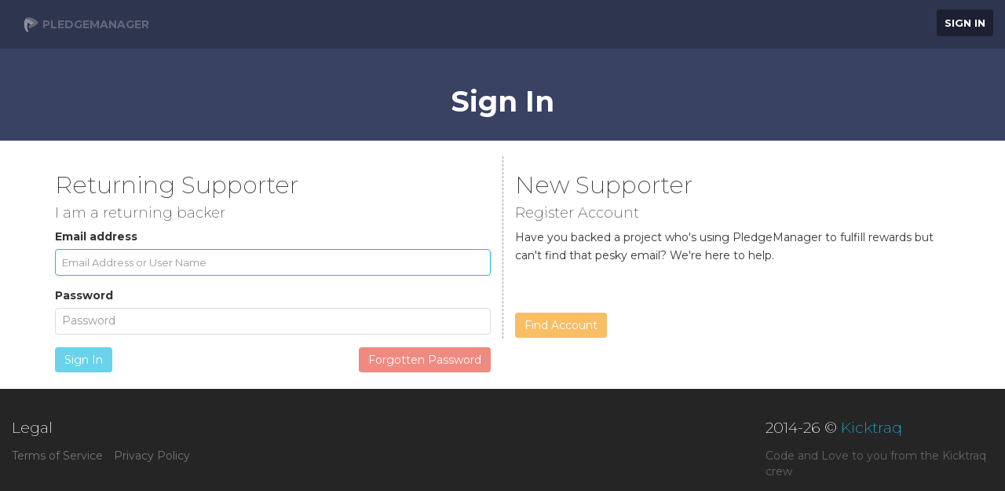

--- FILE ---
content_type: text/html; charset=utf-8
request_url: https://signin.pledgemanager.com/?reason=relogin&redirect=https://monolith.pledgemanager.com/
body_size: 2591
content:
<!DOCTYPE html>
<!--[if IE 8]>         <html class="no-js lt-ie9"> <![endif]-->
<!--[if gt IE 8]><!--> <html class="no-js"> <!--<![endif]-->
    <head>
        <meta charset="utf-8">
		        <title>PledgeManager: Sign In</title>
        <meta name="viewport" content="width=device-width,initial-scale=1,maximum-scale=1.0">

        <!-- make robots not index the my.pledgemanager.com subdomain -->
        <meta name="robots" content="noindex">
        <meta name="googlebot" content="noindex">

        <!-- Icons -->
        <link rel="icon" type="image/png" href="/assets/img/favicon_32.png">

        <!-- Stylesheets -->
        <link rel="stylesheet" href="/assets/site/css/bootstrap.min.css">
        <link rel="stylesheet" href="/assets/site/css/plugins.css">
        <link rel="stylesheet" href="/assets/site/css/main.css?v=20190425.1">
        <link rel="stylesheet" href="/assets/site/css/themes.css">

        <link rel="stylesheet" href="/assets/site/css/styles.css?v=20190425.1">

        <link href="/assets/fonts/fontawesome/css/all.css" rel="stylesheet" />
		<link rel="stylesheet" type="text/css" href="/assets/css/font-pm-icons.css?v=20151116.1" />


        <link rel="preconnect" href="https://fonts.googleapis.com">
        <link rel="preconnect" href="https://fonts.gstatic.com" crossorigin>
        <link href="https://fonts.googleapis.com/css?family=Montserrat:100,200,400,500,700&display=swap" rel="stylesheet" />

	            	<link rel="stylesheet" href="/assets/css/user.profile.css?ver=" type="text/css" media="screen" />

        <!-- END Stylesheets -->

<!--        <script src="/assets/site/js/vendor/modernizr-respond.min.js"></script>-->
        
    </head>
    <body class="login">
        <!-- Page Container -->

        <div id="page-container">
            <!-- Site Header -->
                        <header>
                <div class="container-fluid">
                    <!-- Site Logo -->
                    <a class="navbar-brand" href="/">
                        <img src="/assets/img/favicon_32.png" style="max-height: 20px;"> PledgeManager
                    </a>
                    <!-- Site Logo -->

                    <!-- Site Navigation -->
                    <nav>
                        <!-- Menu Toggle -->
                        <!-- Toggles menu on small screens -->
                        <a href="javascript:void(0)" class="btn btn-default site-menu-toggle visible-xs visible-sm">
                            <i class="fa fa-bars"></i>
                        </a>
                        <!-- END Menu Toggle -->

                        <!-- Main Menu -->
                        <ul class="site-nav">
                            <!-- Toggles menu on small screens -->
                            <li class="visible-xs visible-sm">
                                <a href="javascript:void(0)" class="site-menu-toggle text-center">
                                    <i class="fa fa-times"></i>
                                </a>
                            </li>
                            <!-- END Menu Toggle -->
                            
<li class="active">
<a href="https://signin.pledgemanager.com" class="navlink">Sign In</a>
</li>                        </ul>
                        <!-- END Main Menu -->
                    </nav>
                    <!-- END Site Navigation -->
                </div>
            </header>
                        <!-- END Site Header -->


<section class="site-section site-section-light site-section-top themed-background-dark">
	<div class="container">
		<h1 class="text-center animation-slideDown"><strong>Sign In</strong></h1>
	</div>
</section>


<section class="site-content site-section site-slide-content login">
	<div class="container">
		<div class="row">

				<div class="col-md-6 returningSupporter">
					 <h2 class="heading2">Returning Supporter</h2>

					 <div class="loginbox">
						 <h4 class="heading4">I am a returning backer</h4>
						 
						 <form class="form-vertical" id="login" method="post">

							<div class="form-group">
								<label for="username">Email address</label>
								<input class="fancy-tooltip form-control" id="login-username" name="username" type="text" placeholder="Email Address or User Name" title="Your email address is also valid " data-placement="top" autofocus="" required="">
							</div>

							<div class="form-group">
								<label for="password">Password</label>
								<input class="fancy-tooltip form-control" id="login-password" name="password" type="password" placeholder="Password" required="">
							</div>

							 <div>
								 <input type="hidden" name="csrf" value="0510797ee1108d8c0598094097c8332707a76cec6290a530b10ae1a613df43d55a4e612e3d1253a2ca21f4a7357cc87e035b05480f7b19c40444afa9d6ba5f17">
									
								  <button type="submit" class="btn btn-primary">Sign In</button>
								  <a href="/forgot/" class="pull-right btn btn-danger">Forgotten Password</a>
							 </div>
						 </form>
					 </div>
				 </div>

				 <div class="col-md-6 newSupporter">
					 <h2 class="heading2">New Supporter</h2>

					 <div class="loginbox">
						 <h4 class="heading4">Register Account</h4>

						 <p>Have you backed a project who's using PledgeManager to fulfill rewards but can't find that pesky email? We're here to help.</p><br>
						 <br>
						 <a href="/forgot/" class="btn btn-warning">Find Account</a>
					 </div>
				 </div>

		</div>
	</div>
</section>

            <!-- Footer -->
            <footer class="site-footer site-section">
                <div class="container-fluid">
                    <!-- Footer Links -->
                    <div class="row">
                        
<!--
                        <div class="col-sm-6 col-md-3 pull-left">
                            <h4 class="footer-heading">About Us</h4>
                            <ul class="footer-nav list-inline">
                                <li><a href="about.html">Company</a></li>
                                <li><a href="contact.html">Contact</a></li>
                                <li><a href="contact.html">Support</a></li>
                            </ul>
                        </div>
-->
                        
                        <div class="col-sm-6 col-md-3">
                            <h4 class="footer-heading">Legal</h4>
                            <ul class="footer-nav list-inline">
                                <li>
                                    <a target="_blank" href="https://www.pledgemanager.com/policies/tos/">Terms of Service</a>
                                </li>
                                <li>
                                    <a target="_blank" href="https://www.pledgemanager.com/policies/privacy/">Privacy Policy</a>
                                </li>
                            </ul>
                        </div>
                        
<!--
                        <div class="col-sm-6 col-md-3">
                            <h4 class="footer-heading">Follow Us</h4>
                            <ul class="footer-nav footer-nav-social list-inline">
                                <li><a href="https://www.facebook.com/Kicktraq" target="_blank"><i class="fa fa-facebook"></i></a></li>
                                <li><a href="https://twitter.com/kicktraq" target="_blank"><i class="fa fa-twitter"></i></a></li>
                                <li><a href="javascript:void(0)"><i class="fa fa-google-plus"></i></a></li>
                                <li><a href="javascript:void(0)"><i class="fa fa-dribbble"></i></a></li>
                                <li><a href="javascript:void(0)"><i class="fa fa-rss"></i></a></li>
                            </ul>
                        </div>
-->
                        
                        <div class="col-sm-6 col-md-3 pull-right">
                            <h4 class="footer-heading"><span id="year-copy">2015</span> &copy; <a href="http://www.kicktraq.com" target="_blank">Kicktraq</a></h4>
                            <ul class="footer-nav list-inline">
                                <li>Code and Love to you from the Kicktraq crew</li>
                            </ul>
                        </div>
                    </div>
                    <!-- END Footer Links -->
                </div>
            </footer>
            <!-- END Footer -->
        </div>
        <!-- END Page Container -->

        <!-- Scroll to top link, initialized in js/app.js - scrollToTop() -->
        <a href="#" id="to-top"><i class="fa fa-angle-up"></i></a>

        <!-- Include Jquery library from Google's CDN but if something goes wrong get Jquery from local file -->
        <script src="//ajax.googleapis.com/ajax/libs/jquery/1.11.2/jquery.min.js"></script>
        <script>!window.jQuery && document.write(decodeURI('%3Cscript src="/assets/site/js/vendor/jquery-1.11.2.min.js"%3E%3C/script%3E'));</script>

        <!-- Bootstrap.js, Jquery plugins and Custom JS code -->
        <!-- <script src="/assets/site/js/vendor/bootstrap.min.js"></script> -->
		<script src="https://maxcdn.bootstrapcdn.com/bootstrap/3.3.5/js/bootstrap.min.js"></script>
        <script src="/assets/site/js/plugins.js"></script>
        <script src="/assets/site/js/app.js"></script>
        
            </body>
</html>

--- FILE ---
content_type: text/css
request_url: https://signin.pledgemanager.com/assets/site/css/main.css?v=20190425.1
body_size: 6190
content:
@import"//fonts.googleapis.com/css?family=Open+Sans:300,400,400italic,600,600italic,700,700italic";body{font-family:"Montserrat","Helvetica",Arial,sans-serif;color:#353535;background-color:#151515}#page-container{margin:0 auto;width:100%}#page-container.boxed{max-width:1280px}header{position:fixed;top:0;left:0;right:0;padding:6px 0px;color:#fff;background:url("../img/template/ie8_opacity_dark_20.png");background:rgba(0,0,0,.2);z-index:1000;-webkit-transition:all ease-out .25s;transition:all ease-out .25s}header.header-scroll{padding:2px 0px;background:url("../img/template/ie8_opacity_dark_60.png");background:rgba(0,0,0,.6)}header.header-scroll:hover{background:rgba(0,0,0,.8)}a.site-logo{display:block;float:left;color:#fff;font-size:24px;height:34px;line-height:34px}a.site-logo:hover{color:#fff;text-decoration:none}a.site-logo>i{font-size:14px;opacity:.6;-webkit-transition:all ease-in-out .25s;transition:all ease-in-out .25s}a.site-logo:hover>i{-webkit-transform:rotate(360deg) scale(1.5);transform:rotate(360deg) scale(1.5)}header nav{float:right}.site-nav{position:fixed;top:0;right:-260px;bottom:0;overflow-y:auto;list-style:none;margin:0;padding:6px 0px 0px 0px;width:250px;background:#353535;z-index:1001;-webkit-transition:-webkit-transform ease-out .3s;transition:transform ease-out .3s}.site-nav.site-nav-visible{-webkit-transform:translateX(-260px);transform:translateX(-260px)}.lt-ie9 .site-nav.site-nav-visible{right:0}.site-nav a{display:block;font-size:13px;color:#fff;font-weight:600;padding:0 10px;margin:2px 5px;height:34px;line-height:34px;border-radius:3px;text-transform:uppercase}.site-nav a:hover{color:#333;background:#fff;text-decoration:none}.site-nav a.active,.site-nav a.active:hover,.site-nav li.active>a{color:#fff;background:url("../img/template/ie8_opacity_dark_40.png");background:rgba(0,0,0,.4)}.site-nav i{font-size:14px}.site-nav i.site-nav-arrow{float:right;line-height:34px;margin-left:10px}.site-nav ul{list-style:none;margin:0;padding:0 0 0 10px}.site-nav ul a{color:#ddd;text-transform:none;height:auto;line-height:normal;padding-top:5px;padding-bottom:5px}.site-section{padding:20px 0}.site-block{margin-bottom:49px}.site-heading{margin:0 0 29px}.site-content{background-color:#fff;padding-bottom:1px}.site-section-top{padding-top:60px;overflow:hidden}.site-section-light{color:#fff}.site-slide-content{overflow-x:hidden}.site-top-avatar{margin-top:25px;width:74px;height:74px;border-width:5px;border-style:solid;border-color:#ccc;border-color:rgba(255,255,255,.4)}.site-top-avatar.pull-right{margin-left:30px}.site-top-avatar.pull-left{margin-right:30px}.sidebar>.sidebar-block{padding-bottom:20px;border-bottom:1px solid #eee;margin-bottom:20px}.sidebar>.sidebar-block:last-child{padding-bottom:0;margin-bottom:0;border-bottom:none}.promo-content{margin-bottom:0;font-size:18px;color:#555}.media-container{position:relative;height:279px;overflow:hidden}.media-container>.site-section{min-height:279px}.media-container>.site-section,.media-container>.media-map,.media-container>.media-image{position:absolute;top:0;right:0;left:0}.media-container>.media-image{left:50%;width:2560px;height:279px;margin-left:-1280px}.media-container>.site-section{z-index:200;background:url("../img/template/ie8_opacity_dark_20.png");background:rgba(0,0,0,.2);text-shadow:0 0 30px #000}.parallax-image{background-position:50% 0;background-attachment:fixed;background-repeat:no-repeat;background-size:cover}.site-footer{color:#656565;padding-top:11px;padding-bottom:40px;background-color:#252525}.footer-heading{color:#fff;font-size:19px;margin:29px 0 15px}.footer-nav a{color:#777;-webkit-transition:all ease-out .15s;transition:all ease-out .15s}.footer-nav a:hover{text-decoration:none}.footer-nav-social a{display:block;width:26px;height:26px;line-height:26px;text-align:center;background-color:#151515;border-radius:13px;-webkit-transition:all ease-out .25s;transition:all ease-out .25s}.footer-nav-social a:hover{color:#fff;background-color:#1bbae1;-webkit-transform:rotate(360deg) scale(1.5);transform:rotate(360deg) scale(1.5)}.portfolio{margin-bottom:19px}.portfolio>div{margin-bottom:30px}.portfolio-item>a{display:block;position:relative;overflow:hidden}.portfolio-item>a>img{-webkit-transition:all ease-out .2s;transition:all ease-out .2s}.portfolio-item>a:hover>img{-webkit-transform:scale(1.3);transform:scale(1.3)}.portfolio-item-info{display:block;position:absolute;left:0;right:0;bottom:0;padding:10px 5px;color:#fff;background:url("../img/template/ie8_opacity_dark_60.png");background:rgba(0,0,0,.6)}.store-items{margin-bottom:19px}.store-item{padding:5px;position:relative;display:block;margin-bottom:30px;border:4px solid #eee;-webkit-transition:all .2s ease-out;transition:all .2s ease-out}.store-item:hover{border-color:#ddd;text-decoration:none}a.store-item:hover{-webkit-transform:translateY(-2px);transform:translateY(-2px)}.store-item-rating{position:absolute;top:0;right:0;left:0;text-align:center;padding:10px;opacity:0;filter:alpha(opacity=0);background-color:#fff;-webkit-transition:all .2s ease-out;transition:all .2s ease-out;z-index:10}.store-item-icon{padding:50px 20px;font-size:84px;text-align:center}.store-item:hover .store-item-rating{top:15px;opacity:1;filter:alpha(opacity=100)}.store-item-image{overflow:hidden}.store-item-image img{-webkit-transition:transform .2s ease-out;transition:transform .2s ease-out}.store-item:hover .store-item-image img{-webkit-transform:scale(1.3);transform:scale(1.3)}.store-item-price{font-weight:bold;font-size:28px}.store-item-info{padding:20px;background-color:#f9f9f9}.store-menu,.store-menu ul{list-style:none;margin:0;padding:0;background:#eee}.store-menu a{display:block;padding:7px 10px;color:#333}.store-menu a:hover,.store-menu a:focus,.store-menu a.active{text-decoration:none;color:#1bbae1}.store-menu>li>a{font-weight:bold}.store-menu a.submenu>i{margin-right:5px;-webkit-transition:-webkit-transform .2s ease-out;transition:transform .2s ease-out}.store-menu ul{display:none;background:#f9f9f9}.store-menu ul a{padding:5px 0 5px 25px}.store-menu ul ul a{padding:5px 0 5px 40px;color:#555}.store-menu .open>a.submenu>i{-webkit-transform:rotateZ(90deg);transform:rotateZ(90deg)}.store-menu .open>ul{display:block}.user_landing .store-container .store-item{max-height:460px;overflow:hidden}.user_landing .store-container .store-item-info{height:200px;max-height:200px}.user_landing .store-container .store-item-info h3{height:95px;position:relative;overflow:hidden}.user_landing .store-container .store-item-info h3:after{content:"";text-align:right;position:absolute;bottom:0;right:0;width:100%;height:11px;background:linear-gradient(to bottom, rgba(255, 255, 255, 0), #f9f9f9 100%)}.user_landing .project-image{height:230px}.user_landing .project-image img{position:relative;top:50%;transform:translateY(-50%);margin:0 auto}.table.table-pricing{background-color:#fff}.table-pricing th,.table-pricing td{text-align:center}.table-pricing th{font-size:24px !important}.table-pricing td{font-size:15px;padding-top:12px !important;padding-bottom:12px !important}.table-pricing .table-price{background-color:#f9f9f9}.table-pricing.table-featured .table-price,.table-pricing .table-price.table-featured{background-color:#252525}.table-pricing.table-featured th,.table-pricing th.table-featured{background-color:#1bbae1;border-bottom:2px solid #394263;color:#fff}.table-pricing.table-featured td,.table-pricing td.table-featured{background-color:#394263;color:#fff}.gallery img,.gallery a img,.gallery-image img,a[data-toggle=lightbox-image] img{max-width:100%}a[data-toggle=lightbox-image],a.gallery-link{cursor:pointer;cursor:-webkit-zoom-in;cursor:-moz-zoom-in;cursor:zoom-in}.gallery a:hover img,.gallery-image:hover img,a[data-toggle=lightbox-image]:hover img{opacity:.75;filter:alpha(opacity=75)}.gallery-image{position:relative}.gallery-image-options{position:absolute;top:0;bottom:0;left:0;right:0;display:none;padding:10px}.gallery-image:hover .gallery-image-options{display:block}.gallery>.row>div{margin-bottom:15px}.gallery.gallery-widget>.row>div{margin-bottom:0;padding-top:7px;padding-bottom:7px}.content-float .pull-left{margin:0 20px 20px 0}.content-float .pull-right{margin:0 0 20px 20px}.counter{text-align:center;color:#fff}.counter span{font-weight:700;font-size:56px;text-align:center}.counter small{font-weight:600;font-size:14px;text-transform:uppercase}.circle{width:100px;height:100px;line-height:100px;text-align:center;display:inline-block;font-size:42px;color:#fff;border-radius:50px;margin-bottom:15px;-webkit-transition:all ease-out .25s;transition:all ease-out .25s}.circle:hover{color:#fff;text-decoration:none;-webkit-transform:scale(1.2);transform:scale(1.2)}.circle .gi,.circle .hi,.circle .si,.circle .fi{margin-top:-7px}.row-items>div{margin-bottom:49px}#to-top{display:none;position:fixed;right:20px;bottom:30px;border-radius:3px;padding:0 12px 3px;font-size:28px;text-align:center;color:#000;background-color:#fff;opacity:.2;filter:alpha(opacity=20)}#to-top:hover{color:#fff;background-color:#1bbae1;text-decoration:none;opacity:1;filter:alpha(opacity=100)}h1,h2,h3,h4,h5,h6,.h1,.h2,.h3,.h4,.h5,.h6,h1 small,h2 small,h3 small,h4 small,h5 small,h6 small,.h1 small,.h2 small,.h3 small,.h4 small,.h5 small,.h6 small{font-weight:300}strong{font-weight:600}a,a:hover,a:focus,.text-primary,.text-primary:hover{color:#1bbae1}.text-danger,.text-danger:hover,a.text-danger,a.text-danger:hover,a.text-danger:focus{color:#e74c3c}.text-warning,.text-warning:hover,a.text-warning,a.text-warning:hover,a.text-warning:focus{color:#e67e22}.text-success,.text-success:hover,a.text-success,a.text-success:hover,a.text-success:focus{color:#27ae60}.text-info,.text-info:hover,a.text-info,a.text-info:hover,a.text-info:focus{color:#3498db}.text-muted,.text-muted:hover,a.text-muted,a.text-muted:hover,a.text-muted:focus{color:#999}blockquote{margin:20px 0;padding:10px 20px 10px 60px;position:relative;width:100%;border-left:none}blockquote:before{display:block;content:"“";font-family:serif;font-size:96px;position:absolute;left:0;top:-30px;color:#eee}blockquote.pull-right:before{left:10px;right:auto}blockquote.no-symbol{padding:10px 20px}blockquote.no-symbol:before{content:""}p{line-height:1.7}article p{font-size:16px;line-height:1.8}ul.ul-breath li{margin-bottom:7px}.table.table-vcenter th,.table.table-vcenter td{vertical-align:middle}.table-options{padding:6px 0}.table thead>tr>th{font-size:18px;font-weight:600}.table thead>tr>th>small{font-weight:400;font-size:75%}.table thead>tr>th,.table thead>tr>td,.table tfoot>tr>th,.table tfoot>tr>td{padding-top:14px;padding-bottom:14px}.table tfoot>tr>th,.table tfoot>tr>td{background-color:#f9f9f9}.table-borderless tbody>tr>th,.table-borderless tbody>tr>td{border-top-width:0}.table thead>tr>th,.table tbody>tr>th,.table tfoot>tr>th,.table thead>tr>td,.table tbody>tr>td,.table tfoot>tr>td,.table tbody+tbody,.table-bordered,.table-bordered>thead>tr>th,.table-bordered>tbody>tr>th,.table-bordered>tfoot>tr>th,.table-bordered>thead>tr>td,.table-bordered>tbody>tr>td,.table-bordered>tfoot>tr>td{border-color:#f2f2f2}.table-hover>tbody>tr:hover>td,.table-hover>tbody>tr:hover>th{background-color:#f2f2f2}label{font-weight:600}fieldset legend{font-size:16px;padding:30px 0 10px;border-bottom:2px solid #eaedf1}input[type=file]{padding-top:7px}input[type=text].form-control,input[type=password].form-control,input[type=email].form-control,textarea.form-control{-webkit-appearance:none}.form-control{font-size:13px;padding:6px 8px;max-width:100%;margin:1px 0;color:#353535;border-color:#ddd}.form-control-borderless .form-control,.form-control-borderless .input-group-addon,.form-control-borderless,.form-control-borderless:focus{border:transparent !important}.input-group{margin-top:1px;margin-bottom:1px}.input-group .form-control{margin-top:0}.form-control:focus{border-color:#1bbae1}.help-block{color:#777;font-weight:400}.input-group-addon{min-width:45px;text-align:center;background-color:#fff;border-color:#dbe1e8}.form-horizontal .control-label{margin-bottom:5px}.form-bordered{margin:-15px -15px -1px}.modal-body .form-bordered{margin-bottom:-20px}.form-bordered fieldset legend{margin:0;padding-left:20px;padding-right:20px}.form-bordered .form-group{margin:0;border:none;padding:15px;border-bottom:1px dashed #eaedf1}.form-bordered .form-group.form-actions{background-color:#f9fafc;border-bottom:none;border-bottom-left-radius:4px;border-bottom-right-radius:4px}.form-horizontal.form-bordered .form-group{padding-left:0;padding-right:0}.form-bordered .help-block{margin-bottom:0}.has-success .form-control,.has-warning .form-control,.has-error .form-control{-webkit-box-shadow:none;box-shadow:none}.has-success .help-block,.has-success .control-label,.has-success .input-group-addon,.has-success .checkbox,.has-success .checkbox-inline,.has-success .radio,.has-success .radio-inline{color:#27ae60}.has-success .form-control,.has-success .input-group-addon{border-color:#27ae60;background-color:#fff}.has-success .form-control:focus{border-color:#166638}.has-warning .help-block,.has-warning .control-label,.has-warning .input-group-addon,.has-warning .checkbox,.has-warning .checkbox-inline,.has-warning .radio,.has-warning .radio-inline{color:#e67e22}.has-warning .form-control,.has-warning .input-group-addon{border-color:#e67e22;background-color:#fff}.has-warning .form-control:focus{border-color:#b3621b}.has-error .help-block,.has-error .control-label,.has-error .input-group-addon,.has-error .checkbox,.has-error .checkbox-inline,.has-error .radio,.has-error .radio-inline{color:#e74c3c}.has-error .form-control,.has-error .input-group-addon{border-color:#e74c3c;background-color:#fff}.has-error .form-control:focus{border-color:#c0392b}.btn{margin:1px 0;border-width:0;background-color:#fff;-webkit-transition:all ease-out .15s;transition:all ease-out .15s}.input-group-btn .btn{border-width:1px}.btn .gi,.btn .hi,.btn .si,.btn .fi{line-height:1}.btn.disabled,.btn[disabled],fieldset[disabled] .btn{opacity:.4;filter:alpha(opacity=40)}.input-group .btn,.modal-content .btn{margin-top:0;margin-bottom:0}.btn-default{background-color:#f1f1f1;border-color:#eee;color:#353535}.btn-default.btn-alt{background-color:#fff}.btn-default:hover{background-color:#ddd;border-color:#ccc}.btn-default:focus,.btn-default:active,.btn-default.active,.open .btn-default.dropdown-toggle{background-color:#eaedf1;border-color:#eaedf1}.btn-default.disabled,.btn-default.disabled:hover,.btn-default.disabled:focus,.btn-default.disabled:active,.btn-default.disabled.active,.btn-default[disabled]:hover,.btn-default[disabled]:focus,.btn-default[disabled]:active,.btn-default[disabled].active,fieldset[disabled] .btn-default:hover,fieldset[disabled] .btn-default:focus,fieldset[disabled] .btn-default:active,fieldset[disabled] .btn-default.active{background-color:#eaedf1;border-color:#eaedf1}.btn-primary{background-color:#6ad2eb;border-color:#1bbae1;color:#fff}.btn-primary.btn-alt{background-color:#fff;color:#1bbae1}.btn-primary:hover{background-color:#1bbae1;border-color:#1593b3;color:#fff}.btn-primary:focus,.btn-primary:active,.btn-primary.active,.open .btn-primary.dropdown-toggle{background-color:#1bbae1;border-color:#1bbae1;color:#fff}.btn-primary.disabled,.btn-primary.disabled:hover,.btn-primary.disabled:focus,.btn-primary.disabled:active,.btn-primary.disabled.active,.btn-primary[disabled]:hover,.btn-primary[disabled]:focus,.btn-primary[disabled]:active,.btn-primary[disabled].active,fieldset[disabled] .btn-primary:hover,fieldset[disabled] .btn-primary:focus,fieldset[disabled] .btn-primary:active,fieldset[disabled] .btn-primary.active{background-color:#1bbae1;border-color:#1bbae1;color:#fff}.btn-danger{background-color:#ef8a80;border-color:#e74c3c;color:#fff}.btn-danger.btn-alt{background-color:#fff;color:#e74c3c}.btn-danger:hover{background-color:#e74c3c;border-color:#9c3428;color:#fff}.btn-danger:focus,.btn-danger:active,.btn-danger.active,.open .btn-danger.dropdown-toggle{background-color:#e74c3c;border-color:#e74c3c;color:#fff}.btn-danger.disabled,.btn-danger.disabled:hover,.btn-danger.disabled:focus,.btn-danger.disabled:active,.btn-danger.disabled.active,.btn-danger[disabled]:hover,.btn-danger[disabled]:focus,.btn-danger[disabled]:active,.btn-danger[disabled].active,fieldset[disabled] .btn-danger:hover,fieldset[disabled] .btn-danger:focus,fieldset[disabled] .btn-danger:active,fieldset[disabled] .btn-danger.active{background-color:#e74c3c;border-color:#e74c3c;color:#fff}.btn-warning{background-color:#f7be64;border-color:#f39c12;color:#fff}.btn-warning.btn-alt{background-color:#fff;color:#f39c12}.btn-warning:hover{background-color:#f39c12;border-color:#b3730c;color:#fff}.btn-warning:focus,.btn-warning:active,.btn-warning.active,.open .btn-warning.dropdown-toggle{background-color:#f39c12;border-color:#f39c12;color:#fff}.btn-warning.disabled,.btn-warning.disabled:hover,.btn-warning.disabled:focus,.btn-warning.disabled:active,.btn-warning.disabled.active,.btn-warning[disabled]:hover,.btn-warning[disabled]:focus,.btn-warning[disabled]:active,.btn-warning[disabled].active,fieldset[disabled] .btn-warning:hover,fieldset[disabled] .btn-warning:focus,fieldset[disabled] .btn-warning:active,fieldset[disabled] .btn-warning.active{background-color:#f39c12;border-color:#f39c12;color:#fff}.btn-success{background-color:#aad178;border-color:#7db831;color:#fff}.btn-success.btn-alt{background-color:#fff;color:#7db831}.btn-success:hover{background-color:#7db831;border-color:#578022;color:#fff}.btn-success:focus,.btn-success:active,.btn-success.active,.open .btn-success.dropdown-toggle{background-color:#7db831;border-color:#7db831;color:#fff}.btn-success.disabled,.btn-success.disabled:hover,.btn-success.disabled:focus,.btn-success.disabled:active,.btn-success.disabled.active,.btn-success[disabled]:hover,.btn-success[disabled]:focus,.btn-success[disabled]:active,.btn-success[disabled].active,fieldset[disabled] .btn-success:hover,fieldset[disabled] .btn-success:focus,fieldset[disabled] .btn-success:active,fieldset[disabled] .btn-success.active{background-color:#7db831;border-color:#7db831;color:#fff}.btn-info{background-color:#7abce7;border-color:#3498db;color:#fff}.btn-info.btn-alt{background-color:#fff;color:#3498db}.btn-info:hover{background-color:#3498db;border-color:#2875a8;color:#fff}.btn-info:focus,.btn-info:active,.btn-info.active,.open .btn-info.dropdown-toggle{background-color:#3498db;border-color:#3498db;color:#fff}.btn-info.disabled,.btn-info.disabled:hover,.btn-info.disabled:focus,.btn-info.disabled:active,.btn-info.disabled.active,.btn-info[disabled]:hover,.btn-info[disabled]:focus,.btn-info[disabled]:active,.btn-info[disabled].active,fieldset[disabled] .btn-info:hover,fieldset[disabled] .btn-info:focus,fieldset[disabled] .btn-info:active,fieldset[disabled] .btn-info.active{background-color:#3498db;border-color:#3498db;color:#fff}.btn-link,.btn-link:hover,.btn-link:focus,.btn-link.btn-icon:hover,.btn-link.btn-icon:focus{color:#1bbae1}.btn-link.btn-icon{color:#999}.btn-link.btn-icon:hover,.btn-link.btn-icon:focus{text-decoration:none}.label,.badge{font-weight:normal;font-size:90%}.label{padding:1px 4px}.badge{background:url("../img/template/ie8_opacity_dark_30.png") repeat;background:rgba(0,0,0,.3);padding:3px 6px}.label-danger{background-color:#e74c3c}.label-danger[href]:hover,.label-danger[href]:focus{background-color:#ff5542}.label-warning{background-color:#e67e22}.label-warning[href]:hover,.label-warning[href]:focus{background-color:#ff8b26}.label-success{background-color:#27ae60}.label-success[href]:hover,.label-success[href]:focus{background-color:#2cc76c}.label-info{background-color:#2980b9}.label-info[href]:hover,.label-info[href]:focus{background-color:#2f92d4}.label-primary{background-color:#1bbae1}.label-primary[href]:hover,.label-primary[href]:focus{background-color:#5ac5e0}.label-default{background-color:#999}.label-default[href]:hover,.label-default[href]:focus{background-color:#777}.alert{border-top-width:0;border-right-width:2px;border-bottom-width:0;border-left-width:2px}.alert-danger{color:#e74c3c;background-color:#ffd1cc;border-color:#ffb8b0}.alert-danger .alert-link{color:#e74c3c}.alert-warning{color:#e67e22;background-color:#ffe4cc;border-color:#ffd6b2}.alert-warning .alert-link{color:#e67e22}.alert-success{color:#27ae60;background-color:#daf2e4;border-color:#b8e5cb}.alert-success .alert-link{color:#27ae60}.alert-info{color:#3498db;background-color:#dae8f2;border-color:#b8d2e5}.alert-info .alert-link{color:#3498db}.alert-dismissable .close{top:-5px;right:-25px}.close{text-shadow:none}.carousel-control{width:60px}.carousel-control.left,.carousel-control.right,.carousel-control.left.no-hover:hover,.carousel-control.right.no-hover:hover{background:none;filter:none}.carousel-control.left:hover,.carousel-control.right:hover{background:url("../img/template/ie8_opacity_dark_20.png") repeat;background:rgba(0,0,0,.1);filter:none}.carousel-control span{position:absolute;top:50%;left:50%;z-index:5;display:inline-block;text-shadow:none}.carousel-control i{width:20px;height:20px;margin-top:-10px;margin-left:-10px}.carousel.carousel-html{margin-bottom:40px}.carousel-html .carousel-indicators{bottom:-20px}.carousel-html .carousel-indicators li{background-color:#ddd}.carousel-html .carousel-indicators .active{background-color:#1bbae1}.carousel-html .carousel-control{text-shadow:none;color:#ccc}.carousel-html .carousel-control:hover{color:#fff}.carousel-home{margin-bottom:0 !important}.carousel-home img{max-width:100%}.nav-pills>li.active>a,.nav-pills>li.active>a:hover,.nav-pills>li.active>a:focus,.dropdown-menu>li>a:hover,.dropdown-menu>li>a:focus,.dropdown-menu>.active>a,.dropdown-menu>.active>a:hover,.dropdown-menu>.active>a:focus,.nav .open>a,.nav .open>a:hover,.nav .open>a:focus{color:#fff;background-color:#1bbae1}.nav>li i{font-size:14px}.nav-pills>.active>a>.badge{color:#1bbae1}.nav-stacked>li>a{margin:4px 0 0}.nav .caret,.nav a:hover .caret,.nav a:focus .caret{border-top-color:#1bbae1;border-bottom-color:#1bbae1}.nav>li>a:hover,.nav>li>a:focus{background-color:#f9fafc}.nav-tabs{border-bottom-color:#eaedf1}.nav-tabs>li{margin-bottom:0}.nav-tabs>li>a{padding-left:7px;padding-right:7px;margin-bottom:-1px}.nav-tabs>li>a:hover{border-color:#eaedf1}.nav-tabs>li.active>a,.nav-tabs>li.active>a:hover,.nav-tabs>li.active>a:focus{color:#394263;border-color:#eaedf1;border-bottom-color:transparent}.nav-pills>li.active>a>.badge{background:url("../img/template/ie8_opacity_dark_20.png") repeat;background:rgba(0,0,0,.2);color:#fff}.pagination>li>a,.pagination>li>span{color:#1bbae1;margin-left:5px;margin-right:5px;border:none !important;border-radius:25px !important}.pagination>.active>a,.pagination>.active>span,.pagination>.active>a:hover,.pagination>.active>span:hover,.pagination>.active>a:focus,.pagination>.active>span:focus{background-color:#1bbae1;font-weight:600}.pager>li>a,.pager>li>span{border-color:#eaedf1}.pager>li>a:hover,.pagination>li>a:hover{background-color:#1bbae1;border-color:#1bbae1;color:#fff}.pager>li.disabled>a:hover{border-color:#eaedf1}p,.table,.alert,.carousel{margin-bottom:20px}.navbar-form,.navbar-collapse,.form-control,.form-control:focus,.has-success .form-control:focus,.has-warning .form-control:focus,.has-error .form-control:focus,.popover,.progress,.progress-bar,.btn.active,.open .btn.dropdown-toggle,.panel{-webkit-box-shadow:none;box-shadow:none}.themed-color{color:#1bbae1}.themed-border{border-color:#1bbae1}.themed-background{background-color:#1bbae1}.themed-color-dark{color:#394263}.themed-border-dark{border-color:#394263}.themed-background-dark{background-color:#394263}.push-bit{margin-bottom:30px}.push{margin-bottom:49px}.push-top-bottom{margin-top:49px;margin-bottom:49px}.remove-margin{margin-bottom:0}.lt-ie9 .hidden-lt-ie9{display:none !important}.display-none{display:none}.visibility-none{visibility:hidden}:focus{outline:0 !important}@media screen and (min-width: 768px){.site-heading-promo{margin-top:60px}}@media screen and (min-width: 992px){.site-nav{position:static;top:auto;right:auto;bottom:auto;overflow-y:visible;width:auto;background:transparent;z-index:auto;-webkit-transition:none;transition:none}.site-nav.site-nav-visible{-webkit-transform:none;transform:none}.lt-ie9 .site-nav.site-nav-visible{right:auto}.site-nav li{float:left;padding:0;margin-left:10px;position:relative}.site-nav a{margin:0}.site-nav li:hover>ul{display:block}.site-nav li.active>a{border-radius:3px}.site-nav a.site-nav-sub,.site-nav li.active:hover>a.site-nav-sub{border-bottom-left-radius:0;border-bottom-right-radius:0}.site-nav>li:hover>a,.site-nav>li.active:hover>a{color:#333;background:#fff;text-decoration:none}.site-nav a.site-nav-sub{padding-right:30px}.site-nav i.site-nav-arrow{margin:0 -20px 0 0}.site-nav ul{display:none;position:absolute;left:0;top:34px;padding:2px 0;background-color:#fff;border-radius:3px;border-top-left-radius:0;-webkit-box-shadow:0 2px 2px rgba(0,0,0,.2);box-shadow:0 2px 2px rgba(0,0,0,.2)}.site-nav li:last-child ul{left:auto;right:0;border-radius:3px;border-top-right-radius:0}.site-nav ul li{float:none;margin:0;padding:1px 3px}.site-nav ul a{color:#333}.site-nav ul a:hover{background-color:#eee}.site-nav ul a.active,.site-nav ul a.active:hover{background-color:#454545}}@media screen and (min-width: 1200px){article p{font-size:19px;line-height:1.9}.site-heading-promo{margin-top:120px}.promo-content{font-size:24px;font-weight:300}}#login-background{width:100%;height:224px;overflow:hidden;position:relative}#login-background>img{position:absolute;width:2560px;height:400px;left:50%;margin-left:-1280px}#login-alt-container{display:none}#login-container,#login-alt-container{position:absolute;width:300px;top:10px;left:50%;margin-left:-150px;z-index:1000}#login-container .login-title{padding:20px 10px;background:#444;background:url("../img/template/ie8_opacity_dark_60.png") repeat;background:rgba(0,0,0,.6)}#login-container .login-title h1,#login-alt-container h1{font-size:26px;color:#fff}#login-container .login-title h1 small,#login-alt-container h1 small{font-size:16px;color:#ddd}#login-container>.block{border:none}#login-container .register-terms{line-height:30px;margin-right:10px;float:left}img.full-bg{min-height:100%;min-width:1280px;width:100%;height:auto;position:fixed;top:0;left:0}@media screen and (max-width: 1280px){img.full-bg{left:50%;margin-left:-640px}}.full-page-container{position:absolute;width:300px;padding:10px;top:20px;left:50%;margin-left:-150px;z-index:1000;background-color:#333;background-color:rgba(0,0,0,.5)}.full-page-section{padding:25px 0;margin:25px -10px;background-color:#000;background-color:rgba(0,0,0,.15)}.countdown-con{color:#fff;text-align:center}.countdown-con .countdown-num{font-size:56px;font-weight:bold}.countdown-con .countdown-info{font-size:16px;color:rgba(255,255,255,.6)}.addressBook .panel.panel-nonprimary{border-color:#7eb1dc}.addressBook .panel-nonprimary>.panel-heading{color:#fff;background-color:#7eb1dc;border-color:#7eb1dc}.addressBook .panel-heading .fa{color:#ff1493;-webkit-text-stroke-width:2px;-webkit-text-stroke-color:#fff}.addressBook .label-default{background-color:#fff;padding:4px 6px;color:#337ab7;border-radius:6px;cursor:pointer}.projectCountInfo>.tooltip.bottom,.projectCountInfo>.tooltip-inner{background-color:#094c83}.projectCountInfo>.tooltip.bottom,.projectCountInfo>.tooltip-arrow{border-top-color:#094c83}.project-corner::before,.project-corner::after{content:"";position:absolute;top:0px;right:0px;border-color:transparent;border-style:solid}.project-corner::before{border-width:1.5em}.project-corner::after{border-width:2.2em;border-right-color:#eee;border-top-color:#eee}.project-corner.type-ks::after{border-right-color:#2bde73;border-top-color:#2bde73}.project-corner.type-igg::after{border-right-color:#eb1478;border-top-color:#eb1478}.project-corner.type-pm::after{border-right-color:#666;border-top-color:#666}.project-icon{position:absolute;top:8px;right:8px;z-index:3;font-size:18px;color:#fff}.navbar-brand{font-family:"Montserrat","Helvetica",Arial,sans-serif;font-weight:600;font-size:14px;text-transform:uppercase;line-height:inherit;white-space:nowrap;color:rgba(255,255,255,.5);opacity:.5}.navbar-brand:hover{opacity:1}.navbar-brand img{vertical-align:middle;border-style:none;display:inline-block}.panel-heading h3.panel-title{font-size:20px}


--- FILE ---
content_type: text/css
request_url: https://signin.pledgemanager.com/assets/site/css/styles.css?v=20190425.1
body_size: 1154
content:
.navlogo{font-size:2em;color:#4E4E4E}.navlogo:hover{color:#4E4E4E;text-decoration:none;animation-name:floating;-webkit-animation-name:floating;animation-duration:1.5s;-webkit-animation-duration:1.5s;animation-iteration-count:infinite;-webkit-animation-iteration-count:infinite}.header-scroll .navlogo{color:#b6b6b6}#page-container section:first-of-type{padding-top:90px}#page-container section:first-child{padding-top:10px}#page-container .site-content{padding-bottom:20px}.preferences .row-items .prefItem .well{min-height:200px;max-height:200px}.preferences .row-items .prefItem .well I{font-size:3em;height:45px}.preferences .row-items .prefItem .well:hover{background-color:#EEEEEE}.preferences .suggestion{position:relative}.preferences .suggestion .well{height:300px}.preferences .suggestion .functions{position:absolute;bottom:30px}.preferences .suggestion.createNew I{margin-top:50px;font-size:3em}.user_landing .project-image{position:relative;overflow:hidden;text-align:center}.user_landing .locked-overlay{position:absolute;background:rgba(0,0,0,0.8);color:#FFF;bottom:40%;width:150%;left:-25%;font-size:2.2em;text-align:center;-ms-transform:rotate(20deg);-webkit-transform:rotate(20deg);transform:rotate(20deg)}.login{padding-bottom:20px}.login .newSupporter{border-left:1px dashed #999}.participate .projectTitle{margin:-25px 0 25px}.participate .projectTitle .desc{margin-top:15px}.participate .projectImage img{width:100%}.home #homeHero{margin-bottom:0px}.home #homeHero .item{height:100%;padding:100px 0 4em}.home #homeHero .item section{height:63vh}@media (max-width: 991px){.home #homeHero .item{padding:40px 0 10px}}.home .site-content{padding-bottom:0px}.home .site-content .site-heading-promo{margin-top:30px !important}.home .logos{padding-top:20px !important}.home .logos img{max-width:100%;float:none}.home #launch-sign-up-form{margin:15px 0px}.home #launch-sign-up-form .form-group INPUT{width:100%}.home .blockHelp .pmico-logo-solid{font-size:29em}.home .blockSignup .btn{margin:15px 0}.home .site-block .row{background:rgba(255,255,255,0.7)}.home .affordable{background:#0098ff;background:-moz-linear-gradient(111deg, #0098ff 0%, #00ccaf 100%);background:-webkit-linear-gradient(111deg, #0098ff 0%, #00ccaf 100%);background:-o-linear-gradient(111deg, #0098ff 0%, #00ccaf 100%);background:-ms-linear-gradient(111deg, #0098ff 0%, #00ccaf 100%);background:linear-gradient(201deg, #0098ff 0%, #00ccaf 100%)}.home .adaptable{background:#ff7500;background:-moz-linear-gradient(228deg, #ff7500 0%, #feb300 100%);background:-webkit-linear-gradient(228deg, #ff7500 0%, #feb300 100%);background:-o-linear-gradient(228deg, #ff7500 0%, #feb300 100%);background:-ms-linear-gradient(228deg, #ff7500 0%, #feb300 100%);background:linear-gradient(318deg, #ff7500 0%, #feb300 100%)}.home .better{background:#00ff43;background:-moz-linear-gradient(45deg, #00ff43 0%, #009329 100%);background:-webkit-gradient(linear, left bottom, right top, color-stop(0%, #00ff43), color-stop(100%, #009329));background:-webkit-linear-gradient(45deg, #00ff43 0%, #009329 100%);background:-o-linear-gradient(45deg, #00ff43 0%, #009329 100%);background:-ms-linear-gradient(45deg, #00ff43 0%, #009329 100%);background:linear-gradient(45deg, #00ff43 0%, #009329 100%)}.home .g-recaptcha{width:300px;margin:15px auto 0px}@media (max-width: 991px){.login .newSupporter{border-left:none;border-top:1px dashed #999;margin-top:10px}}.vertical-align{position:relative;top:50%;transform:translateY(-50%)}@-moz-keyframes spin{100%{-moz-transform:rotate(360deg)}}@-webkit-keyframes spin{100%{-webkit-transform:rotate(360deg)}}@keyframes spin{100%{-webkit-transform:rotate(360deg);transform:rotate(360deg)}}


--- FILE ---
content_type: text/css
request_url: https://signin.pledgemanager.com/assets/css/font-pm-icons.css?v=20151116.1
body_size: 4957
content:
@font-face {
  font-family: 'pm-icons';
  src: url('../font/pm-icons.eot?v=0.0.7');
  src: url('../font/pm-icons.eot?v=0.0.7?#iefix&v=0.0.7') format('embedded-opentype'), url('../font/pm-icons.woff?v=0.0.7') format('woff');
  font-weight: normal;
  font-style: normal;
}


@font-face {
	font-family: 'pm-icons';
	src: url([data-uri]) format('truetype'),
		 url([data-uri]) format('woff');
	font-weight: normal;
	font-style: normal;
}

[class^="pmico-"], [class*=" pmico-"] {
	font-family: 'pm-icons';
	speak: none;
	font-style: normal;
	font-weight: normal;
	font-variant: normal;
	text-transform: none;
	line-height: 1;

	/* Better Font Rendering =========== */
	-webkit-font-smoothing: antialiased;
	-moz-osx-font-smoothing: grayscale;
}

.pmico-logo-hollow:before {
	content: "\e600";
}
.pmico-logo-solid:before {
	content: "\e601";
}
.pmico-payment-paypal:before {
	content: "\e602";
}


/*project types*/
.pmico-type-igg:before {
	content: "\e603";
}
.pmico-type-ks:before {
	content: "\e604";
}
.pmico-type-pm:before {
	content: "\e601";
}

--- FILE ---
content_type: text/css
request_url: https://signin.pledgemanager.com/assets/css/user.profile.css?ver=
body_size: 1777
content:
@import"https://fonts.googleapis.com/css?family=Montserrat:400,700";@import"https://fonts.googleapis.com/css?family=Open+Sans:400,400i,600,600i,700,700i";.profile .profile-sidebar{padding:20px 0 10px 0;background:#fff;border-right:1px solid #f0f4f7}.profile .profile-userpic img{float:none;margin:0 auto;max-width:125px;max-height:125px;-webkit-border-radius:50% !important;-moz-border-radius:50% !important;border-radius:50% !important}.profile .profile-usertitle{text-align:center;margin-top:20px}.profile .profile-usertitle-name{color:#5a7391;font-size:16px;font-weight:600;margin-bottom:7px}.profile .profile-usertitle-subname{text-transform:uppercase;color:#5b9bd1;font-size:12px;font-weight:600;margin-bottom:15px}.profile .profile-userbuttons{text-align:center;margin-top:10px}.profile .profile-userbuttons .btn{text-transform:uppercase;font-size:11px;font-weight:600;padding:6px 15px;margin-right:5px}.profile .profile-userbuttons .btn:last-child{margin-right:0px}.profile .profile-usermenu{margin-top:30px}.profile .profile-usermenu ul li{border-bottom:1px solid #f0f4f7}.profile .profile-usermenu ul li:last-child{border-bottom:none}.profile .profile-usermenu ul li a{color:#93a3b5;font-size:14px;font-weight:400}.profile .profile-usermenu ul li a i{margin-right:8px;font-size:14px}.profile .profile-usermenu ul li a:hover{background-color:#f0f5fa;color:#5b9bd1;border-left:2px solid #b4d1ea;margin-left:-2px}.profile .profile-usermenu ul li.active{border-bottom:none}.profile .profile-usermenu ul li.active a{color:#5b9bd1;background-color:#e1ecf6;border-left:2px solid #5b9bd1;margin-left:-2px}.profile .profile-content{background:#fff;min-height:460px}.profile .prefSection .prefHeading{font-size:15px;color:#666}.profile .prefSection .prefSubHeading{padding-top:6px;font-weight:bold}.profile .prefSection .prefContent .simpleText{font-family:Menlo,Monaco,Consolas,"Courier New",monospace}.profile .prefSection .btnSetting{border:1px solid #2283c5;background-color:#d6e8f4;color:#2283c5;padding:2px 16px;font-size:12px;border-radius:3px}.profile .prefSection .fixedModal{position:absolute}.profile .prefSection .prefRow{border-bottom:1px solid #ccc;padding-bottom:6px}.profile .prefSection .prefRow:last-child{border:none}.profile .prefSection h4 .subtitle{font-size:12px}.profile .prefSection .btnResolve{margin-top:6px;border:1px solid #e74c3c}.profile .prefSection .btnResolve:hover{background-color:#fceeed;color:#e74c3c}.profile .prefSection .flexWrapper{display:flex;flex-direction:row;align-items:stretch;width:100%}.profile .prefSection .flexWrapper>.right{flex:1;padding-left:12px}.profile .prefSection .toggleLabel{padding-left:0px;cursor:pointer;display:block}.profile .prefSection .toggleLabel .subLabel{display:block;font-size:12px}.profile .prefSection .subtitle{font-size:12px;font-style:italic}.profile .prefSection .checkbox-subscription,.profile .prefSection .checkbox-subscription-master{display:none}.profile .prefSection .subscriptionContainer{position:relative}.profile .prefSection .subscriptionContainer.disabled .prefHeading,.profile .prefSection .subscriptionContainer.disabled .prefContent,.profile .prefSection .subscriptionContainer.disabled .toggleLabel,.profile .prefSection .subscriptionContainer.disabled .toggleCompany,.profile .prefSection .subscriptionContainer.disabled .toggleProject,.profile .prefSection .subscriptionContainer.disabled h4{color:#ccc !important}.profile .prefSection .subscriptionContainer .form-group.toggleSection{margin-bottom:0px;padding-bttom:15px}.profile .prefSection .subscriptionContainer .toggleSection{border-top:1px solid #eee;padding:8px 6px}.profile .prefSection .subscriptionContainer .toggleSection:hover{background-color:#eee}.profile .prefSection .subscriptionContainer .toggleSection .checkbox{margin:0px}.profile .prefSection .subscriptionContainer .toggleProject{display:block;font-weight:bold;color:#444}.profile .prefSection .subscriptionContainer .toggleCompany{display:block;font-size:12px;margin-top:-4px;color:#666}.profile .prefSection .subscriptionContainer .toggleSubTitle{display:block;font-size:12px;font-style:italic;border:1px solid #bbb;background-color:#eee;padding:1px 10px;border-radius:2px}.profile .prefSection .subscriptionContainer .iconBlock{display:inline-block;border:1px solid #e95318;padding:1px 3px;border-radius:2px;background-color:#f77846;color:#fff}.profile .prefSection .subscriptionContainer .status{color:#fff;margin-top:50%;margin-left:50%;z-index:101}.profile .prefSection .subscriptionContainer .subscriptionContainerOverlay{z-index:100;background:#000;filter:alpha(opacity=25);-moz-opacity:.25;-khtml-opacity:.25;opacity:.25;top:0;right:0;bottom:0;left:0;position:absolute;margin:-12px;border-radius:2px}.profile .prefSection .subscriptionContainer .subscriptionContainerOverlay.hidden{display:none}.profile .prefSection .pwstrength_viewport_progress.darkWarning .password-verdict{color:#666;padding-left:10px}.profile .prefSection .toggle-group .toggle-on{padding-left:10px}.profile .prefSection .modal-header{background-color:#eee;border-top-left-radius:inherit;border-top-right-radius:inherit}.profile .prefSection .modal-header .modal-title{font-weight:bold}.profile .prefSection .modal-header .modal-subtitle{margin:0px}.profile .prefSection .modal .modal-backdrop{z-index:999}.profile .prefSection .modal .modal-backdrop.in{opacity:.5}.profile .prefSection .modal .modal-backdrop .modal-spinner{width:100%;height:100%;text-align:center;padding-top:30%}.profile .prefSection .modal .modal-backdrop .modal-spinner .fa{font-size:80px}.profile .prefSection .hideMe{display:none}.profile .prefSection .doubleStrong{font-weight:800}.profile .prefSection .has-error.form-control{border-color:#a94442}.profile .prefSection .has-error label{color:#a94442}.profile .prefSection .has-error .help-block{color:#a94442}.profile .info-well{min-height:20px;padding:19px;margin-bottom:20px;background-color:#f5f5f5;border:1px solid #e3e3e3;-webkit-box-shadow:inset 0 1px 1px rgba(0,0,0,.05);box-shadow:inset 0 1px 1px rgba(0,0,0,.05)}.profile h4{font-weight:bold}.profile .panel-heading h4{font-weight:normal}.profile .account-delete-disclaimer{font-size:16px}.profile .account-delete-disclaimer .info-well{font-size:14px}.profile .account-delete-disclaimer .info-well ul li{font-size:16px;margin-bottom:8px}.profile .account-delete-disclaimer h4.call-out{font-weight:500;font-size:20px}html{overflow-y:scroll}.modal-backdrop{bottom:0}input[type=password]{font-size:14px;letter-spacing:.125em;font-family:Verdana}input[type=password]::placeholder{font-size:14px;letter-spacing:normal;font-family:"Montserrat","Helvetica",Arial,sans-serif}


--- FILE ---
content_type: application/javascript; charset=utf-8
request_url: https://signin.pledgemanager.com/assets/site/js/app.js
body_size: 5401
content:
/*
 *  Document   : app.js
 *  Author     : pixelcave
 *  Description: Custom scripts and plugin initializations
 */

var App = function() {

    /* Initialization UI Code */
    var uiInit = function() {

        // Handle UI
        handleHeader();
        handleMenu();
        scrollToTop();

        // Add the correct copyright year at the footer
        var yearCopy = $('#year-copy'), d = new Date();
        if (d.getFullYear() === 2014) { yearCopy.html('2014'); } else { yearCopy.html('2014-' + d.getFullYear().toString().substr(2,2)); }

        // Initialize tabs
        $('[data-toggle="tabs"] a, .enable-tabs a').click(function(e){ e.preventDefault(); $(this).tab('show'); });

        // Initialize Tooltips
        $('[data-toggle="tooltip"], .enable-tooltip').tooltip({container: 'body', animation: false});

        // Initialize Popovers
        $('[data-toggle="popover"], .enable-popover').popover({container: 'body', animation: true});

        // Initialize single image lightbox
        $('[data-toggle="lightbox-image"]').magnificPopup({type: 'image', image: {titleSrc: 'title'}});

        // Initialize image gallery lightbox
        $('[data-toggle="lightbox-gallery"]').each(function(){
            $(this).magnificPopup({
                delegate: 'a.gallery-link',
                type: 'image',
                gallery: {
                    enabled: true,
                    navigateByImgClick: true,
                    arrowMarkup: '<button type="button" class="mfp-arrow mfp-arrow-%dir%" title="%title%"></button>',
                    tPrev: 'Previous',
                    tNext: 'Next',
                    tCounter: '<span class="mfp-counter">%curr% of %total%</span>'
                },
                image: {titleSrc: 'title'}
            });
        });

        // Initialize Placeholder
        $('input, textarea').placeholder();

        // Toggle animation class when an element appears with Jquery Appear plugin
        $('[data-toggle="animation-appear"]').each(function(){
            var $this       = $(this);
            var $animClass  = $this.data('animation-class');
            var $elemOff    = $this.data('element-offset');

            $this.appear(function() {
                $this.removeClass('visibility-none').addClass($animClass);
            },{accY: $elemOff});
        });

        // With CountTo (+ help of Jquery Appear plugin), Check out examples and documentation at https://github.com/mhuggins/jquery-countTo
        $('[data-toggle="countTo"]').each(function(){
            var $this = $(this);

            $this.appear(function() {
                $this.countTo({
                    speed: 1500,
                    refreshInterval: 20,
                    onComplete: function() {
                        if($this.data('after')) {
                            $this.html($this.html() + $this.data('after'));
                        }
                    }
                });
            });
        });

        // With jquery.videoBG, Check out examples and documentation at https://github.com/sydlawrence/jquery.videoBG
         $('.js-video-bg').videoBG({
            mp4: 'img/placeholders/videos/placeholder_video.mp4',
            ogv: 'img/placeholders/videos/placeholder_video.ogv',
            webm: 'img/placeholders/videos/placeholder_video.webm',
            poster: 'img/placeholders/videos/placeholder_video.jpg',
            scale: true,
            zIndex: 0
        });

        // Toggles 'open' class on store menu
        $('.store-menu .submenu').on('click', function(){
           $(this)
               .parent('li')
               .toggleClass('open');
        });
    };

    /* Handles Header */
    var handleHeader = function(){
        var header = $('header');

        $(window).scroll(function() {
            // If the user scrolled a bit (150 pixels) alter the header class to change it
            if ($(this).scrollTop() > header.outerHeight()) {
                header.addClass('header-scroll');
            } else {
                header.removeClass('header-scroll');
            }
        });
    };

    /* Handles Main Menu */
    var handleMenu = function(){
        var sideNav = $('.site-nav');

        $('.site-menu-toggle').on('click', function(){
            sideNav.toggleClass('site-nav-visible');
        });

        sideNav.on('mouseleave', function(){
            $(this).removeClass('site-nav-visible');
        });
    };

    /* Scroll to top functionality */
    var scrollToTop = function() {
        // Get link
        var link = $('#to-top');
        var windowW = window.innerWidth
                        || document.documentElement.clientWidth
                        || document.body.clientWidth;

        $(window).scroll(function() {
            // If the user scrolled a bit (150 pixels) show the link in large resolutions
            if (($(this).scrollTop() > 150) && (windowW > 991)) {
                link.fadeIn(100);
            } else {
                link.fadeOut(100);
            }
        });

        // On click get to top
        link.click(function() {
            $('html, body').animate({scrollTop: 0}, 500);
            return false;
        });
    };

    return {
        init: function() {
            uiInit(); // Initialize UI Code
        }
    };
}();

/* Initialize app when page loads */
$(function(){ App.init(); });